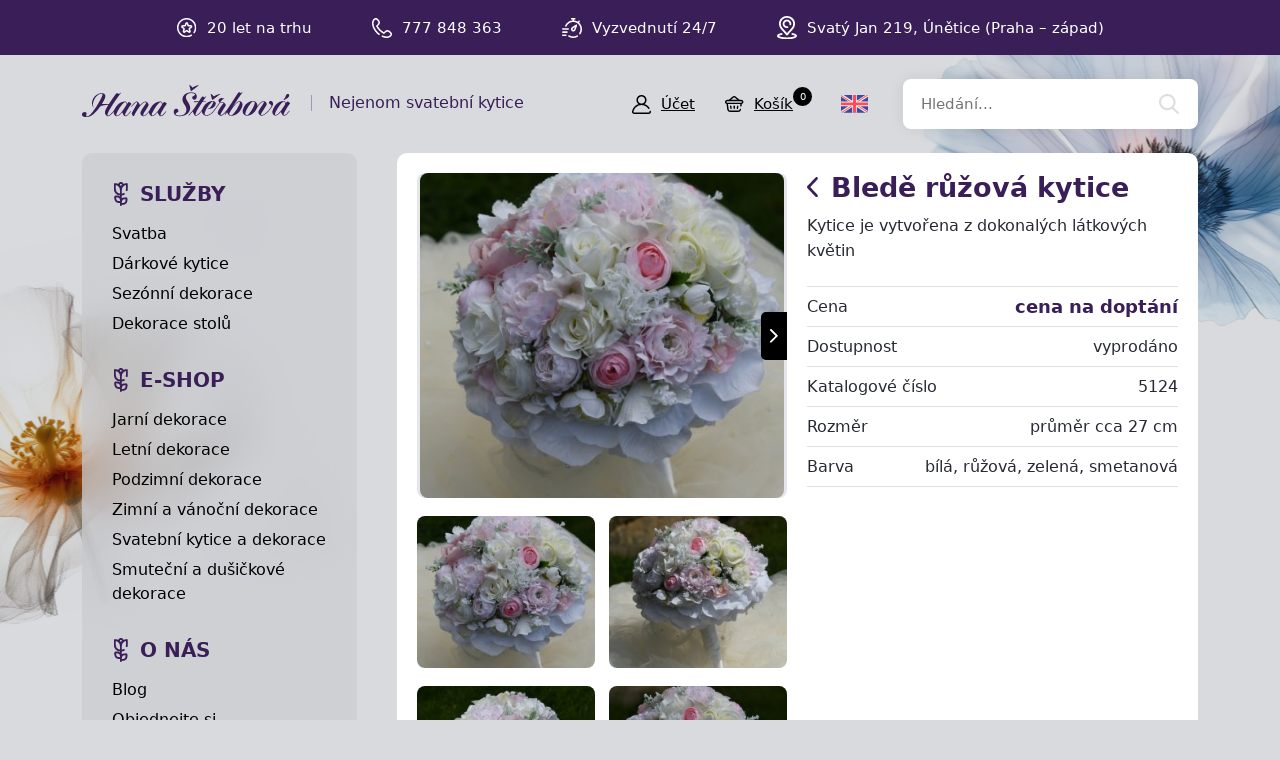

--- FILE ---
content_type: text/html; charset=UTF-8
request_url: https://hana-kytice.cz/produkt/blede-ruzova-kytice
body_size: 3937
content:
<!doctype html>
<html lang="cs">
<head>
<meta charset="utf-8">
<meta name="viewport" content="width=device-width, initial-scale=1, shrink-to-fit=no">
<meta name='copyright' content='(C) 2025 www.hana-kytice.cz' />
<meta name='description' content='Bledě růžová kytice - Zimní a vánoční dekorace - Podzimní a zimní dekorace - Podzimní a zimní dekorace - HANA-KYTICE.cz' />
<meta name='author' content='Autor webové prezentace: https://MyWebdesign.cz/' />
<title>Bledě růžová kytice - Zimní a vánoční dekorace - Podzimní a zimní dekorace - Podzimní a zimní dekorace - HANA-KYTICE.cz</title>
<style> svg { max-width: 0px; height: auto; } .preload * {transition: none !important;} </style>
<link rel="stylesheet" href="https://use.typekit.net/fny0sqx.css">
<link rel='stylesheet' type='text/css' href='/styles/20240107-210806/css.css'>
<link rel='shortcut icon' href='/favicon.ico' type='image/x-icon'>

<meta property="og:title" content="Podzimní a zimní dekorace">
<meta property="og:description" content="V sekci podzim – zima určitě najdete podzimní dekorace vnitřní i venkovní a velkou škálu vánočních aranžmá, věnců a dárků, kterými můžete obdarovat své blízké.">
<meta property="og:image" content="https://hana-kytice.cz/media/fb.jpg">
<meta property="og:site_name" content="HANA-KYTICE.cz">
<meta property="og:url" content="https://hana-kytice.cz/">

<link rel='bookmark' title='hana-kytice.cz' href='https://www.hana-kytice.cz/'>
<script>(function(a){_q=function(){return a;};$=function(f){typeof f==="function" && a.push(arguments);return $;};jQuery=$.ready=$;}([]));</script>
<meta http-equiv='Pragma' content='no-cache'>
<meta http-equiv='Cache-Control' content='no-cache'>
<meta http-equiv='Expires' content='-1'>
<meta name='robots' content='all, follow'>
</head><body class="preload">
<div class="web-wrap">

<div class="top-panel">
<div class="container">
<ul class="no-style">
	<li><span><img class="lazyload" data-src="/styles/img/star.svg"/></span> 
 <strong>20 let na trhu</strong></li>
	<li><span><img class="lazyload" data-src="/styles/img/phone.svg"/></span> <strong>777 848 363</strong></li>
	<li><span><img class="lazyload" data-src="/styles/img/time.svg"/></span <strong>Vyzvednutí 24/7</strong></li>
	<li><span><img class="lazyload" data-src="/styles/img/pin.svg"/></span> <strong>Svatý Jan 219, Únětice (Praha – západ)</strong></li>
</ul>
</div>
</div>

<div class="header">


<div class="container">
	<a href="/" class="header__logo"><img src="/styles/img/logo.svg"> <span>Nejenom svatební kytice</span></a>
	<div class="header__links">
                <a href="/eshop_prihlaseni.php"><span><img class="lazyload" data-src="/styles/img/user.svg"/></span><strong>Účet</strong></a>
		<a href="/eshop_nakupnikosik.php"><span><img class="lazyload" data-src="/styles/img/basket.svg"/></span><strong>Košík<small>0</small></strong></a>
		<a href="" class="js-nav-toggle">
		 <span><img class="lazyload" data-src="/styles/img/menu.svg"/> <img class="lazyload" data-src="/styles/img//times.svg"/></span>
		 <strong>Menu</strong>
		</a>
		</div>
		<div class="header__lang">
			<a href="/en/"><span><img class="lazyload" data-src="/styles/img/uk.svg"/></span></a>
		</div>
		<form action="/" method="get" class="header__search">
			<input id='squery' name='query' type="search" placeholder="Hledání..."/>
			<input type='hidden' name='blogid' value='8' />
      			<input type='hidden' name='allsections' value='1' />
		</form>
	</div>
</div>

<div class="nav-content">
<div class="container">

<div class="nav-content__nav"><div class="nav">

<div class="nav__section">
  <strong><a href="/group/ukazky-dekoraci">Služby</a></strong>
  <ul class="no-style">
   <li><a href="/category/svatebni-kytice">Svatba</a></li>
   <li><a href="/category/ruzne-kytice">Dárkové kytice</a></li>
   <li><a href="/category/ostatni-dekorace">Sezónní dekorace</a></li>
   <li><a href="/category/dekorace-stolu">Dekorace stolů</a></li>
  </ul>
</div>

<div class="nav__section">
  <strong>E-SHOP</strong>
  <ul class="no-style">
   <li><a href="/category/jarni-dekorace">Jarní dekorace</a></li>
   <li><a href="/category/letni-dekorace">Letní dekorace</a></li>
   <li><a href="/category/podzimni-dekorace">Podzimní dekorace</a></li>
   <li><a href="/category/zimni-vanocni-dekorace">Zimní a vánoční dekorace</a></li>
   <li><a href="/sekce/svatebni-dekorace">Svatební kytice a dekorace</a></li>
   <li><a href="/sekce/smutecni-dusickove-dekorace">Smuteční a dušičkové dekorace</a></li>
  </ul>
</div>

<div class="nav__section">
  <strong>O NÁS</strong>
  <ul class="no-style">
   <li><a href="/sekce/novinky">Blog</a></li>
   <li><a href="/extra/objednavka">Objednejte si</a></li>
   <li><a href="/extra/kontakt">Kontakt</a></li>
  </ul>
</div>

</div></div>

<div class="nav-content__content">


<div class="detail">
<div class="detail__header"><h1><a href="/sekce/podzimni-zimni-dekorace" class="a-back"><img class="lazyload" data-src="/styles/img/back.svg"/></a> <span>Bledě růžová kytice</span></h1><p>Kytice je vytvořena z dokonalých látkových květin</p></div><div class="detail__gallery"><div class="embla-gallery"><div class="embla"><div class="embla__container"><div class="embla__slide"><a href="/media/produkty/2056/ROB_1630.jpg" data-fancybox="gallery" class="gallery-item"><img class="lazyload" data-src="/media/produkty/2056/2_thumb_ROB_1630.jpg"></a></div><div class="embla__slide"><a href="/media/produkty/2056/ROB_1631.jpg" data-fancybox="gallery" class="gallery-item"><img class="lazyload" data-src="/media/produkty/2056/2_thumb_ROB_1631.jpg"></a></div><div class="embla__slide"><a href="/media/produkty/2056/ROB_1632.jpg" data-fancybox="gallery" class="gallery-item"><img class="lazyload" data-src="/media/produkty/2056/2_thumb_ROB_1632.jpg"></a></div><div class="embla__slide"><a href="/media/produkty/2056/ROB_1657.jpg" data-fancybox="gallery" class="gallery-item"><img class="lazyload" data-src="/media/produkty/2056/2_thumb_ROB_1657.jpg"></a></div></div><div class="embla__buttons"><button class="embla__button embla__button--prev" type="button" disabled></button><button class="embla__button embla__button--next" type="button" disabled></button></div></div></div></div><div class="detail__info"><div class="detail-rows"><div class="detail-rows__row"><strong>Cena</strong><div><strong>cena na doptání</strong></div></div><div class="detail-rows__row"><strong>Dostupnost</strong><div><span class="stock">vyprodáno</span></div></div><div class="detail-rows__row"><strong>Katalogové číslo</strong><div>5124</div></div><div class="detail-rows__row"><strong>Rozměr</strong><div>průměr cca 27 cm</div></div><div class="detail-rows__row"><strong>Barva</strong><div>bílá, růžová, zelená, smetanová</div></div></div></div><div class="detail__gallery-small"><div class="gallery-small"><div class="gallery-small__item"><a href="/media/produkty/2056/ROB_1630.jpg" data-fancybox="gallery"><img class="lazyload" data-src="/media/produkty/2056/1_thumb_ROB_1630.jpg"></a></div><div class="gallery-small__item"><a href="/media/produkty/2056/ROB_1631.jpg" data-fancybox="gallery"><img class="lazyload" data-src="/media/produkty/2056/1_thumb_ROB_1631.jpg"></a></div><div class="gallery-small__item"><a href="/media/produkty/2056/ROB_1632.jpg" data-fancybox="gallery"><img class="lazyload" data-src="/media/produkty/2056/1_thumb_ROB_1632.jpg"></a></div><div class="gallery-small__item"><a href="/media/produkty/2056/ROB_1657.jpg" data-fancybox="gallery"><img class="lazyload" data-src="/media/produkty/2056/1_thumb_ROB_1657.jpg"></a></div></div></div><div class='itembody'></div>
</div>


</div> <!-- .nav-content__content -->

		</div>
	</div>
	<div class="footer">
	<div class="container">
		<div class="footer__section">
			<h5>INFORMACE</h5>
			<ul class="no-style">
				<li><a href="/item/obchodni-podminky">Obchodní podmínky</a></li>
				<li><a href="/item/zasady-ochrany-osobnich-udaju">Zásady ochrany osobních údajů</a></li>
				<li><a href="/item/reklamacni-rad">Reklamační řád</a></li>
				<li><a href="/item/vymena-ci-vraceni-zbozi">Výměna či vrácení zboží</a></li>

				<li><a href="/item/postovne-a-dodani">Poštovné a odeslání</a></li>
				<li><a href="/extra/kontakt">Kontakt</a></li>
			</ul>
		</div>
		<div class="footer__section">
			<h5>KONTAKTY</h5>
			<p>     ATELIÉR a STUDIO - Mgr. Hana Štěrbová<br/>
				Robert Štěrba a spol., s.r.o.<br/>
				Svatý Jan 219, 252 62 Únětice, Praha – západ<br/>
				Telefon: +420 777 848 363<br/>
				E-mail: <a href="mailto:info@hana-kytice.cz">info@hana-kytice.cz</a>
			</p>
		</div>
		<div class="footer__section">
			<h5>SOCIÁLNÍ SÍTĚ</h5>
			<div class="footer__section__social">
				<a href="https://www.facebook.com/hana.kytice" target="_blank"><img class="lazyload" data-src="/styles/img/facebook.svg" /></a>
				<a href="https://www.instagram.com/sterbova.hana_kytice/" target="_blank"><img class="lazyload" data-src="/styles/img/instagram.svg" /></a>
			</div>
		</div>
	</div>
</div>
<div class="footer-copy">
	<div class="container">
		<div>
			<p>Copyright © Hana Štěrbová 2008–2025.<br/> Webdesign od <a href="https://mywebdesign.cz/" target="_blank">MyWebdesign.cz</a></p>
		</div>
		<div>
			<p><a href="#top">Na začátek stránky</a></p>
		</div>
	</div>
</div>

</div>

<script async src="/styles/20240107-210806/js.js"></script>

		<script>
			window.dataLayer = window.dataLayer || [];
			function gtag(){ window.dataLayer.push(arguments); }
			gtag('consent', 'default',{'necessary':'granted','ad_storage':'denied','analytics_storage':'denied'});
					</script>
		<!-- Google Tag Manager and Consent Cookie -->
<script>
window.dataLayer.push({ ecommerce: null });
window.dataLayer.push(
{"ecommerce":{"items":[{"item_id":"2056","item_name":"Bled\u011b r\u016f\u017eov\u00e1 kytice","currency":"K\u010d","index":0,"item_category":"Podzimn\u00ed a zimn\u00ed dekorace","item_category2":"Podzimn\u00ed a zimn\u00ed dekorace","item_category3":"Zimn\u00ed a v\u00e1no\u010dn\u00ed dekorace","price":809.91999999999996,"quantity":1}]},"event":"view_item","ecomm_pagetype":"view_item","hasaccount":"n","customer_id":"ANON0","consent":{"ad_storage":"denied","analytics_storage":"denied","ad_user_data":"denied","ad_personalization":"denied"}});
</script>
		<!-- End Google Tag Manager -->
		 <script async src="/cookie/dist/consent.js"></script> 		<script>(function(w,d,s,l,i){w[l]=w[l]||[];w[l].push({'gtm.start': new Date().getTime(),event:'gtm.js'});var f=d.getElementsByTagName(s)[0], j=d.createElement(s),dl=l!='dataLayer'?'&l='+l:'';j.async=true;j.src='//www.googletagmanager.com/gtm.js?id='+i+dl;f.parentNode.insertBefore(j,f);})(window,document,'script','dataLayer','GTM-WQB3ZGQG');</script>
		

</body></html>

--- FILE ---
content_type: image/svg+xml
request_url: https://hana-kytice.cz/styles/img/instagram.svg
body_size: 2125
content:
<?xml version="1.0" encoding="UTF-8" standalone="no"?>
<!DOCTYPE svg PUBLIC "-//W3C//DTD SVG 1.1//EN" "http://www.w3.org/Graphics/SVG/1.1/DTD/svg11.dtd">
<svg width="100%" height="100%" viewBox="0 0 38 38" version="1.1" xmlns="http://www.w3.org/2000/svg" xmlns:xlink="http://www.w3.org/1999/xlink" xml:space="preserve" xmlns:serif="http://www.serif.com/" style="fill-rule:evenodd;clip-rule:evenodd;stroke-linejoin:round;stroke-miterlimit:2;">
    <g transform="matrix(1,0,0,1,-0.106445,0.0592041)">
        <g id="fi_2111463">
            <clipPath id="_clip1">
                <rect x="0.214" y="0" width="37" height="37"/>
            </clipPath>
            <g clip-path="url(#_clip1)">
                <path id="Vector" d="M2.527,2.518C-0.381,5.538 0.214,8.746 0.214,18.492C0.214,26.586 -1.198,34.7 6.193,36.61C8.501,37.204 28.95,37.204 31.254,36.607C34.332,35.813 36.835,33.317 37.177,28.965C37.225,28.357 37.225,8.638 37.176,8.018C36.812,3.382 33.958,0.711 30.198,0.17C29.337,0.045 29.164,0.008 24.742,-0C9.059,0.008 5.621,-0.691 2.527,2.518Z" style="fill:url(#_Linear2);fill-rule:nonzero;"/>
                <path id="Vector_2" d="M18.711,4.839C13.114,4.839 7.798,4.341 5.767,9.552C4.929,11.704 5.051,14.499 5.051,18.502C5.051,22.013 4.938,25.314 5.767,27.449C7.793,32.663 13.152,32.164 18.708,32.164C24.069,32.164 29.596,32.722 31.651,27.449C32.491,25.276 32.367,22.522 32.367,18.502C32.367,13.164 32.662,9.719 30.073,7.132C27.453,4.511 23.908,4.839 18.705,4.839L18.711,4.839ZM17.487,7.301C29.164,7.283 30.65,5.985 29.83,24.018C29.538,30.395 24.682,29.696 18.713,29.696C7.829,29.696 7.516,29.384 7.516,18.495C7.516,7.48 8.379,7.307 17.487,7.298L17.487,7.301ZM26.003,9.569C25.098,9.569 24.365,10.303 24.365,11.208C24.365,12.113 25.098,12.847 26.003,12.847C26.908,12.847 27.642,12.113 27.642,11.208C27.642,10.303 26.908,9.569 26.003,9.569ZM18.711,11.485C14.837,11.485 11.697,14.627 11.697,18.502C11.697,22.376 14.837,25.516 18.711,25.516C22.586,25.516 25.724,22.376 25.724,18.502C25.724,14.627 22.586,11.485 18.711,11.485ZM18.711,13.947C24.732,13.947 24.739,23.056 18.711,23.056C12.693,23.056 12.683,13.947 18.711,13.947Z" style="fill:white;fill-rule:nonzero;"/>
            </g>
        </g>
    </g>
    <defs>
        <linearGradient id="_Linear2" x1="0" y1="0" x2="1" y2="0" gradientUnits="userSpaceOnUse" gradientTransform="matrix(34.3876,-29.762,29.762,34.3876,2.59785,34.6367)"><stop offset="0" style="stop-color:rgb(255,221,85);stop-opacity:1"/><stop offset="0.5" style="stop-color:rgb(255,84,62);stop-opacity:1"/><stop offset="1" style="stop-color:rgb(200,55,171);stop-opacity:1"/></linearGradient>
    </defs>
</svg>


--- FILE ---
content_type: image/svg+xml
request_url: https://hana-kytice.cz/styles/img/next.svg
body_size: 515
content:
<?xml version="1.0" encoding="UTF-8" standalone="no"?>
<!DOCTYPE svg PUBLIC "-//W3C//DTD SVG 1.1//EN" "http://www.w3.org/Graphics/SVG/1.1/DTD/svg11.dtd">
<svg width="100%" height="100%" viewBox="0 0 8 14" version="1.1" xmlns="http://www.w3.org/2000/svg" xmlns:xlink="http://www.w3.org/1999/xlink" xml:space="preserve" xmlns:serif="http://www.serif.com/" style="fill-rule:evenodd;clip-rule:evenodd;stroke-linejoin:round;stroke-miterlimit:2;">
    <g transform="matrix(1,0,0,1,-3.43457,-0.550019)">
        <g id="arrow-down-sign-to-navigate-1" serif:id="arrow-down-sign-to-navigate 1">
            <g id="Group">
                <path id="Vector" d="M11.216,7.375C11.216,7.62 11.122,7.864 10.936,8.051L5.066,13.92C4.693,14.293 4.088,14.293 3.714,13.92C3.341,13.547 3.341,12.942 3.714,12.568L8.908,7.375L3.715,2.182C3.341,1.809 3.341,1.203 3.715,0.83C4.088,0.457 4.693,0.457 5.067,0.83L10.936,6.699C11.122,6.886 11.216,7.13 11.216,7.375Z" style="fill:white;fill-rule:nonzero;"/>
            </g>
        </g>
    </g>
</svg>


--- FILE ---
content_type: image/svg+xml
request_url: https://hana-kytice.cz/styles/img/flower.svg
body_size: 2070
content:
<?xml version="1.0" encoding="UTF-8" standalone="no"?>
<!DOCTYPE svg PUBLIC "-//W3C//DTD SVG 1.1//EN" "http://www.w3.org/Graphics/SVG/1.1/DTD/svg11.dtd">
<svg width="100%" height="100%" viewBox="0 0 14 24" version="1.1" xmlns="http://www.w3.org/2000/svg" xmlns:xlink="http://www.w3.org/1999/xlink" xml:space="preserve" xmlns:serif="http://www.serif.com/" style="fill-rule:evenodd;clip-rule:evenodd;stroke-linejoin:round;stroke-miterlimit:2;">
    <g transform="matrix(1,0,0,1,-5.11523,0)">
        <g id="fi_10127456">
            <g id="Group">
                <path id="Vector" d="M17.947,1.12C16.766,1.12 15.652,1.42 14.68,1.947C14.312,0.818 13.25,0 12,0C10.75,0 9.688,0.818 9.32,1.947C8.348,1.42 7.235,1.12 6.053,1.12C5.535,1.12 5.115,1.54 5.115,2.058L5.115,7.209C5.115,10.554 7.756,13.294 11.063,13.453L11.063,14.351C9.182,13.086 6.416,13.582 6.287,13.606C5.906,13.677 5.609,13.975 5.538,14.355C5.511,14.498 4.908,17.857 6.738,19.687C7.828,20.777 9.459,21.004 10.631,21.004C10.783,21.004 10.928,21 11.063,20.994L11.063,23.063C11.063,23.58 11.482,24 12,24C12.518,24 12.938,23.58 12.938,23.063L12.938,22.869C13.072,22.875 13.217,22.879 13.369,22.879C14.541,22.879 16.172,22.651 17.262,21.562C19.092,19.732 18.489,16.373 18.463,16.23C18.391,15.85 18.094,15.552 17.713,15.481C17.584,15.457 14.818,14.961 12.938,16.226L12.938,13.453C13.801,13.412 14.63,13.198 15.406,12.813C15.87,12.584 16.059,12.021 15.83,11.557C15.6,11.093 15.037,10.903 14.573,11.133C14.06,11.387 13.513,11.536 12.943,11.575L12.943,8C12.943,5.561 14.697,3.524 17.01,3.084L17.01,7.209C17.01,7.486 16.984,7.763 16.933,8.033C16.836,8.542 17.17,9.032 17.678,9.129C18.187,9.226 18.678,8.892 18.775,8.383C18.848,7.999 18.885,7.604 18.885,7.209L18.885,2.058C18.885,1.54 18.465,1.12 17.947,1.12ZM12,1.875C12.52,1.875 12.942,2.298 12.942,2.817C12.942,3.337 12.52,3.76 12,3.76C11.48,3.76 11.058,3.337 11.058,2.817C11.058,2.298 11.48,1.875 12,1.875ZM11.057,11.575C8.788,11.415 6.99,9.518 6.99,7.209L6.99,3.084C9.303,3.524 11.057,5.561 11.057,8L11.057,11.575ZM11.052,19.12C10.141,19.174 8.783,19.08 8.064,18.361C7.345,17.642 7.252,16.284 7.305,15.374C8.216,15.321 9.574,15.414 10.293,16.133C10.87,16.71 11.044,17.699 11.063,18.537L11.063,18.856C11.061,18.947 11.057,19.036 11.052,19.12ZM13.707,18.008C14.426,17.289 15.785,17.196 16.695,17.249C16.748,18.159 16.655,19.518 15.936,20.236C15.217,20.955 13.858,21.049 12.948,20.996C12.943,20.909 12.94,20.819 12.938,20.726L12.938,20.416C12.956,19.577 13.129,18.586 13.707,18.008Z" style="fill:rgb(57,30,88);fill-rule:nonzero;"/>
            </g>
        </g>
    </g>
</svg>


--- FILE ---
content_type: image/svg+xml
request_url: https://hana-kytice.cz/styles/img/time.svg
body_size: 2334
content:
<?xml version="1.0" encoding="UTF-8" standalone="no"?>
<!DOCTYPE svg PUBLIC "-//W3C//DTD SVG 1.1//EN" "http://www.w3.org/Graphics/SVG/1.1/DTD/svg11.dtd">
<svg width="100%" height="100%" viewBox="0 0 20 20" version="1.1" xmlns="http://www.w3.org/2000/svg" xmlns:xlink="http://www.w3.org/1999/xlink" xml:space="preserve" xmlns:serif="http://www.serif.com/" style="fill-rule:evenodd;clip-rule:evenodd;stroke-linejoin:round;stroke-miterlimit:2;">
    <g id="fi_1069149">
        <path id="Vector" d="M5.82,14.102C5.82,14.533 5.471,14.883 5.039,14.883L0.781,14.883C0.35,14.883 0,14.533 0,14.102C0,13.67 0.35,13.32 0.781,13.32L5.039,13.32C5.471,13.32 5.82,13.67 5.82,14.102ZM0.781,11.758L6.211,11.758C6.642,11.758 6.992,11.408 6.992,10.977C6.992,10.545 6.642,10.195 6.211,10.195L0.781,10.195C0.35,10.195 0,10.545 0,10.977C0,11.408 0.35,11.758 0.781,11.758ZM3.867,16.445L0.781,16.445C0.35,16.445 0,16.795 0,17.227C0,17.658 0.35,18.008 0.781,18.008L3.867,18.008C4.299,18.008 4.648,17.658 4.648,17.227C4.648,16.795 4.299,16.445 3.867,16.445ZM17.42,4.963C17.312,4.855 17.202,4.75 17.089,4.649L17.723,3.842C17.99,3.503 17.932,3.012 17.593,2.745C17.253,2.478 16.762,2.537 16.495,2.876L15.842,3.707C14.682,2.984 13.371,2.543 11.992,2.419L11.992,1.563L12.813,1.563C13.244,1.563 13.594,1.213 13.594,0.781C13.594,0.35 13.244,0 12.813,0L9.688,0C9.256,0 8.906,0.35 8.906,0.781C8.906,1.213 9.256,1.563 9.688,1.563L10.43,1.563L10.43,2.416C7.222,2.693 4.398,4.704 3.103,7.698C2.932,8.094 3.114,8.554 3.51,8.725C3.906,8.896 4.366,8.714 4.537,8.318C5.686,5.662 8.298,3.945 11.191,3.945C15.187,3.945 18.438,7.196 18.438,11.191C18.438,12.618 18.017,14.001 17.222,15.191C16.982,15.55 17.078,16.035 17.437,16.274C17.57,16.364 17.721,16.406 17.87,16.406C18.123,16.406 18.37,16.285 18.521,16.059C19.488,14.612 20,12.928 20,11.191C20,8.839 19.084,6.627 17.42,4.963ZM14.927,17.418C13.81,18.094 12.553,18.438 11.191,18.438C9.79,18.438 8.46,18.073 7.345,17.383C6.978,17.156 6.496,17.269 6.269,17.636C6.042,18.003 6.156,18.484 6.522,18.711C7.885,19.554 9.499,20 11.191,20C12.82,20 14.391,19.569 15.737,18.754C16.106,18.531 16.224,18.05 16,17.681C15.777,17.312 15.296,17.194 14.927,17.418ZM9.714,12.915C8.761,12.053 8.685,10.576 9.545,9.621C10.15,8.948 13.059,7.194 13.937,6.672C14.215,6.507 14.567,6.53 14.821,6.731C15.075,6.933 15.179,7.27 15.081,7.579C15.067,7.623 14.738,8.666 14.331,9.806C13.57,11.944 13.234,12.491 13.006,12.745C12.589,13.208 12.017,13.48 11.395,13.513C11.354,13.515 11.313,13.516 11.272,13.516C10.695,13.516 10.146,13.305 9.714,12.915ZM10.762,11.755C10.914,11.893 11.11,11.963 11.315,11.952C11.518,11.942 11.706,11.853 11.843,11.702C11.876,11.661 12.148,11.284 12.873,9.243C12.886,9.207 12.899,9.17 12.912,9.134C11.825,9.822 10.903,10.446 10.706,10.666C10.422,10.982 10.447,11.471 10.762,11.755Z" style="fill:white;fill-rule:nonzero;"/>
    </g>
</svg>


--- FILE ---
content_type: image/svg+xml
request_url: https://hana-kytice.cz/styles/img/basket.svg
body_size: 1976
content:
<?xml version="1.0" encoding="UTF-8" standalone="no"?>
<!DOCTYPE svg PUBLIC "-//W3C//DTD SVG 1.1//EN" "http://www.w3.org/Graphics/SVG/1.1/DTD/svg11.dtd">
<svg width="100%" height="100%" viewBox="0 0 19 16" version="1.1" xmlns="http://www.w3.org/2000/svg" xmlns:xlink="http://www.w3.org/1999/xlink" xml:space="preserve" xmlns:serif="http://www.serif.com/" style="fill-rule:evenodd;clip-rule:evenodd;stroke-linejoin:round;stroke-miterlimit:2;">
    <g transform="matrix(1,0,0,1,0,-1.02878)">
        <g id="Group">
            <path id="Vector" d="M11.987,11.191L11.681,13.27C11.625,13.655 11.897,14.011 12.291,14.066C12.326,14.071 12.36,14.074 12.394,14.074C12.746,14.074 13.054,13.821 13.105,13.47L13.411,11.391C13.468,11.006 13.195,10.65 12.801,10.595C12.408,10.539 12.043,10.806 11.987,11.191Z" style="fill-rule:nonzero;"/>
            <path id="Vector_2" d="M5.629,10.527C5.235,10.575 4.955,10.926 5.004,11.311L5.271,13.396C5.316,13.752 5.626,14.012 5.984,14.012C6.013,14.012 6.043,14.011 6.074,14.007C6.468,13.959 6.748,13.607 6.698,13.222L6.432,11.137C6.383,10.752 6.023,10.478 5.629,10.527Z" style="fill-rule:nonzero;"/>
            <path id="Vector_3" d="M18.417,6.978C18.417,5.816 17.45,4.871 16.261,4.871L14.67,4.871L10.617,1.557C9.746,0.845 8.49,0.854 7.63,1.576L3.708,4.871L2.156,4.871C0.967,4.871 0,5.816 0,6.978C0,7.927 0.645,8.731 1.528,8.995L2.229,14.511C2.407,15.913 3.633,16.971 5.079,16.971L13.224,16.971C13.913,16.971 14.581,16.728 15.102,16.288C15.624,15.847 15.966,15.237 16.066,14.57C16.123,14.186 15.851,13.829 15.458,13.773C15.064,13.716 14.699,13.983 14.642,14.367C14.54,15.05 13.93,15.565 13.224,15.565L5.079,15.565C4.357,15.565 3.746,15.037 3.657,14.337L2.99,9.086L15.411,9.086L15.153,10.827C15.096,11.211 15.369,11.568 15.762,11.624C16.156,11.679 16.52,11.413 16.577,11.028L16.878,8.998C17.767,8.738 18.417,7.931 18.417,6.978ZM8.568,2.643C8.892,2.37 9.365,2.367 9.693,2.636L12.427,4.871L5.915,4.871L8.568,2.643ZM16.261,7.68L2.156,7.68C1.761,7.68 1.439,7.365 1.439,6.978C1.439,6.592 1.761,6.277 2.156,6.277L14.402,6.277C14.404,6.277 16.261,6.277 16.261,6.277C16.656,6.277 16.978,6.592 16.978,6.978C16.978,7.365 16.656,7.68 16.261,7.68Z" style="fill-rule:nonzero;"/>
            <path id="Vector_4" d="M8.489,11.224L8.489,13.309C8.489,13.698 8.811,14.012 9.208,14.012C9.606,14.012 9.928,13.698 9.928,13.309L9.928,11.224C9.928,10.836 9.606,10.521 9.208,10.521C8.811,10.521 8.489,10.836 8.489,11.224Z" style="fill-rule:nonzero;"/>
        </g>
    </g>
</svg>


--- FILE ---
content_type: image/svg+xml
request_url: https://hana-kytice.cz/styles/img/pin.svg
body_size: 2329
content:
<?xml version="1.0" encoding="UTF-8" standalone="no"?>
<!DOCTYPE svg PUBLIC "-//W3C//DTD SVG 1.1//EN" "http://www.w3.org/Graphics/SVG/1.1/DTD/svg11.dtd">
<svg width="100%" height="100%" viewBox="0 0 16 19" version="1.1" xmlns="http://www.w3.org/2000/svg" xmlns:xlink="http://www.w3.org/1999/xlink" xml:space="preserve" xmlns:serif="http://www.serif.com/" style="fill-rule:evenodd;clip-rule:evenodd;stroke-linejoin:round;stroke-miterlimit:2;">
    <g transform="matrix(1,0,0,1,-1.52148,0)">
        <g id="fi_748059">
            <g id="Group">
                <g id="Group_2">
                    <g id="Group_3">
                        <path id="Vector" d="M9.97,9.877C10.377,9.822 10.661,9.448 10.607,9.042C10.552,8.636 10.178,8.351 9.772,8.406C9.682,8.418 9.591,8.424 9.5,8.424C8.395,8.424 7.496,7.525 7.496,6.42C7.496,5.315 8.395,4.416 9.5,4.416C10.605,4.416 11.504,5.315 11.504,6.42C11.504,6.529 11.495,6.639 11.478,6.746C11.412,7.15 11.686,7.532 12.091,7.598C12.496,7.664 12.877,7.389 12.943,6.985C12.973,6.799 12.988,6.609 12.988,6.42C12.988,4.496 11.424,2.932 9.5,2.932C7.577,2.932 6.012,4.496 6.012,6.42C6.012,8.343 7.577,9.908 9.5,9.908C9.657,9.908 9.815,9.898 9.97,9.877Z" style="fill:white;fill-rule:nonzero;"/>
                        <path id="Vector_2" d="M16.282,14.718C15.711,14.418 14.928,14.166 13.953,13.968C13.551,13.887 13.159,14.146 13.077,14.548C12.996,14.949 13.255,15.341 13.657,15.423C15.161,15.728 15.778,16.095 15.955,16.273C15.824,16.404 15.386,16.734 14.099,17.044C12.835,17.348 11.201,17.516 9.5,17.516C7.799,17.516 6.165,17.348 4.901,17.044C3.614,16.734 3.176,16.404 3.045,16.273C3.223,16.095 3.839,15.728 5.343,15.423C5.745,15.341 6.004,14.949 5.923,14.548C5.841,14.146 5.449,13.887 5.048,13.968C4.073,14.166 3.289,14.418 2.718,14.718C1.924,15.134 1.521,15.658 1.521,16.274C1.521,17.195 2.418,17.908 4.187,18.393C5.616,18.784 7.503,19 9.5,19C11.497,19 13.384,18.784 14.813,18.393C16.582,17.908 17.479,17.195 17.479,16.274C17.479,15.658 17.076,15.134 16.282,14.718Z" style="fill:white;fill-rule:nonzero;"/>
                        <path id="Vector_3" d="M8.873,15.686C9.009,15.901 9.245,16.031 9.5,16.031C9.755,16.031 9.991,15.901 10.127,15.686C10.808,14.609 11.694,13.665 12.55,12.752C14.224,10.967 15.954,9.122 15.957,6.382C15.955,4.664 15.28,3.056 14.056,1.853C12.84,0.658 11.222,0 9.5,0C7.779,0 6.167,0.659 4.96,1.856C3.75,3.056 3.082,4.663 3.08,6.384C3.083,9.127 4.805,10.975 6.47,12.762C7.318,13.672 8.195,14.613 8.873,15.686ZM9.5,1.484C12.239,1.484 14.47,3.682 14.473,6.382C14.471,8.534 13.079,10.018 11.468,11.736C10.801,12.447 10.117,13.176 9.5,13.99C8.89,13.182 8.215,12.457 7.556,11.751C5.952,10.029 4.567,8.542 4.564,6.384C4.568,3.636 6.736,1.484 9.5,1.484Z" style="fill:white;fill-rule:nonzero;"/>
                    </g>
                </g>
            </g>
        </g>
    </g>
</svg>


--- FILE ---
content_type: image/svg+xml
request_url: https://hana-kytice.cz/styles/img/prev.svg
body_size: 717
content:
<?xml version="1.0" encoding="UTF-8" standalone="no"?>
<!DOCTYPE svg PUBLIC "-//W3C//DTD SVG 1.1//EN" "http://www.w3.org/Graphics/SVG/1.1/DTD/svg11.dtd">
<svg width="100%" height="100%" viewBox="0 0 8 14" version="1.1" xmlns="http://www.w3.org/2000/svg" xmlns:xlink="http://www.w3.org/1999/xlink" xml:space="preserve" xmlns:serif="http://www.serif.com/" style="fill-rule:evenodd;clip-rule:evenodd;stroke-linejoin:round;stroke-miterlimit:2;">
    <g transform="matrix(1,0,0,1,-3.78454,-0.90004)">
        <g id="arrow-down-sign-to-navigate-1" serif:id="arrow-down-sign-to-navigate 1">
            <clipPath id="_clip1">
                <rect x="0.85" y="0.9" width="13.65" height="13.65"/>
            </clipPath>
            <g clip-path="url(#_clip1)">
                <g id="Group">
                    <path id="Vector" d="M3.785,7.725C3.785,7.48 3.878,7.236 4.064,7.049L9.934,1.18C10.307,0.807 10.912,0.807 11.286,1.18C11.659,1.553 11.659,2.158 11.286,2.532L6.092,7.725L11.285,12.918C11.659,13.291 11.659,13.897 11.285,14.27C10.912,14.643 10.307,14.643 9.933,14.27L4.064,8.401C3.878,8.214 3.785,7.97 3.785,7.725Z" style="fill:white;fill-rule:nonzero;"/>
                </g>
            </g>
        </g>
    </g>
</svg>


--- FILE ---
content_type: image/svg+xml
request_url: https://hana-kytice.cz/styles/img/search.svg
body_size: 579
content:
<?xml version="1.0" encoding="UTF-8" standalone="no"?>
<!DOCTYPE svg PUBLIC "-//W3C//DTD SVG 1.1//EN" "http://www.w3.org/Graphics/SVG/1.1/DTD/svg11.dtd">
<svg width="100%" height="100%" viewBox="0 0 20 20" version="1.1" xmlns="http://www.w3.org/2000/svg" xmlns:xlink="http://www.w3.org/1999/xlink" xml:space="preserve" xmlns:serif="http://www.serif.com/" style="fill-rule:evenodd;clip-rule:evenodd;stroke-linejoin:round;stroke-miterlimit:2;">
    <g transform="matrix(1,0,0,1,-0.834106,0)">
        <path id="Vector" d="M20.322,18.217L15.443,13.266C16.698,11.811 17.385,9.981 17.385,8.075C17.385,3.623 13.673,0 9.11,0C4.547,0 0.834,3.623 0.834,8.075C0.834,12.528 4.547,16.15 9.11,16.15C10.823,16.15 12.455,15.646 13.851,14.689L18.766,19.677C18.971,19.885 19.248,20 19.544,20C19.824,20 20.09,19.896 20.292,19.706C20.721,19.303 20.734,18.636 20.322,18.217ZM9.11,2.107C12.482,2.107 15.226,4.784 15.226,8.075C15.226,11.366 12.482,14.044 9.11,14.044C5.737,14.044 2.993,11.366 2.993,8.075C2.993,4.784 5.737,2.107 9.11,2.107Z" style="fill:rgb(222,222,222);fill-rule:nonzero;"/>
    </g>
</svg>


--- FILE ---
content_type: image/svg+xml
request_url: https://hana-kytice.cz/styles/img/facebook.svg
body_size: 866
content:
<?xml version="1.0" encoding="UTF-8" standalone="no"?>
<!DOCTYPE svg PUBLIC "-//W3C//DTD SVG 1.1//EN" "http://www.w3.org/Graphics/SVG/1.1/DTD/svg11.dtd">
<svg width="100%" height="100%" viewBox="0 0 37 37" version="1.1" xmlns="http://www.w3.org/2000/svg" xmlns:xlink="http://www.w3.org/1999/xlink" xml:space="preserve" xmlns:serif="http://www.serif.com/" style="fill-rule:evenodd;clip-rule:evenodd;stroke-linejoin:round;stroke-miterlimit:2;">
    <g id="fi_733547">
        <g>
            <clipPath id="_clip1">
                <path d="M37,10C37,4.481 32.519,0 27,0L10,0C4.481,0 0,4.481 0,10L0,27C0,32.519 4.481,37 10,37L27,37C32.519,37 37,32.519 37,27L37,10Z"/>
            </clipPath>
            <g clip-path="url(#_clip1)">
                <path id="Vector" d="M32.375,0L4.625,0C2.074,0 0,2.074 0,4.625L0,32.375C0,34.926 2.074,37 4.625,37L32.375,37C34.926,37 37,34.926 37,32.375L37,4.625C37,2.074 34.926,0 32.375,0Z" style="fill:rgb(25,118,210);fill-rule:nonzero;"/>
                <path id="Vector_2" d="M31.219,18.5L25.438,18.5L25.438,13.875C25.438,12.599 26.474,12.719 27.75,12.719L30.063,12.719L30.063,6.938L25.438,6.938C21.606,6.938 18.5,10.043 18.5,13.875L18.5,18.5L13.875,18.5L13.875,24.281L18.5,24.281L18.5,37L25.438,37L25.438,24.281L28.906,24.281L31.219,18.5Z" style="fill:rgb(250,250,250);fill-rule:nonzero;"/>
            </g>
        </g>
    </g>
</svg>


--- FILE ---
content_type: image/svg+xml
request_url: https://hana-kytice.cz/styles/img/logo.svg
body_size: 22138
content:
<?xml version="1.0" encoding="UTF-8" standalone="no"?>
<!DOCTYPE svg PUBLIC "-//W3C//DTD SVG 1.1//EN" "http://www.w3.org/Graphics/SVG/1.1/DTD/svg11.dtd">
<svg width="100%" height="100%" viewBox="0 0 208 33" version="1.1" xmlns="http://www.w3.org/2000/svg" xmlns:xlink="http://www.w3.org/1999/xlink" xml:space="preserve" xmlns:serif="http://www.serif.com/" style="fill-rule:evenodd;clip-rule:evenodd;stroke-linejoin:round;stroke-miterlimit:2;">
    <g transform="matrix(1,0,0,1,-0.00402874,-0.909576)">
        <g id="Layer_1">
            <clipPath id="_clip1">
                <rect x="0" y="0.905" width="208" height="32.095"/>
            </clipPath>
            <g clip-path="url(#_clip1)">
                <path id="Vector" d="M137.533,18.261C137.352,18.124 137.176,18.014 137.028,17.877C136.457,17.339 136.353,16.264 136.819,15.457C137.428,14.409 138.405,13.932 139.574,13.987C140.337,14.025 141.088,14.272 141.84,14.448C141.983,14.48 142.104,14.601 142.23,14.684C142.23,14.722 142.23,14.766 142.224,14.804C142.049,14.843 141.873,14.87 141.697,14.919C141.385,15.002 141.012,15.018 140.77,15.199C139.859,15.891 139.217,16.824 138.564,17.822C138.734,17.866 138.855,17.916 138.981,17.932C139.662,18.003 140.348,18.042 141.028,18.135C142.202,18.3 143.558,19.666 143.667,20.846C143.7,21.197 143.607,21.614 143.426,21.921C142.833,22.936 142.164,23.908 141.549,24.906C140.71,26.267 139.865,27.622 139.075,29.011C138.817,29.466 138.712,30.015 138.575,30.531C138.482,30.882 138.614,31.063 138.97,31.019C139.343,30.975 139.739,30.876 140.068,30.695C141.143,30.108 141.983,29.225 142.817,28.347C144.633,26.426 146.054,24.215 147.476,22.004C150.175,17.822 152.891,13.652 155.613,9.487C155.811,9.18 156.047,8.894 156.283,8.62C156.76,8.06 157.183,7.984 157.825,8.351C158.137,8.532 158.423,8.774 158.713,8.988C158.785,9.043 158.851,9.103 158.922,9.163C159.553,8.741 159.855,7.879 160.771,7.852C157.44,12.522 154.214,17.257 151.075,22.047C151.108,22.069 151.141,22.097 151.168,22.119C151.366,21.872 151.553,21.614 151.767,21.384C152.721,20.352 153.643,19.293 154.653,18.322C155.328,17.674 156.14,17.186 157.1,17.016C157.594,16.928 158.049,16.977 158.494,17.213C160.003,18.014 160.656,19.342 160.436,21.12C159.987,24.714 157.018,29.554 152.348,31.14C151.278,31.502 150.186,31.705 149.05,31.667C147.679,31.623 146.658,30.992 145.945,29.839C145.72,29.472 145.528,29.077 145.319,28.698C145.253,28.583 145.176,28.479 145.072,28.325C144.918,28.49 144.781,28.605 144.677,28.747C144.244,29.378 143.821,30.015 143.388,30.646C143.316,30.745 143.239,30.855 143.141,30.92C143.08,30.959 142.949,30.959 142.888,30.92C142.839,30.887 142.822,30.756 142.844,30.69C142.921,30.465 143.003,30.24 143.113,30.026C143.574,29.121 144.046,28.226 144.485,27.299C144.09,27.765 143.695,28.237 143.294,28.698C142.488,29.625 141.599,30.454 140.556,31.123C138.317,32.566 136.249,30.794 135.837,29.208C135.7,28.671 135.826,28.16 135.991,27.661C136.457,26.251 137.236,25 138.032,23.76C138.992,22.256 140.04,20.813 141.242,19.49C141.324,19.397 141.39,19.293 141.527,19.106C141.138,18.942 140.803,18.733 140.441,18.667C139.76,18.541 139.058,18.492 138.367,18.442C138.257,18.431 138.092,18.541 138.021,18.645C137.061,20.05 136.117,21.466 135.151,22.865C134.619,23.633 134.048,24.38 133.478,25.126C132.534,26.371 131.678,27.683 130.509,28.753C129.154,29.993 127.694,31.036 125.872,31.497C123.337,32.133 121.439,31.107 120.22,28.939C119.897,28.363 119.809,27.721 119.891,26.964C119.584,27.343 119.331,27.639 119.09,27.946C118.223,29.033 117.268,30.031 116.132,30.833C115.666,31.162 115.128,31.436 114.585,31.601C113.63,31.886 112.845,31.601 112.33,30.756C111.891,30.042 111.572,29.252 111.216,28.49C111.051,28.133 110.914,27.76 110.733,27.315C109.394,28.835 108.121,30.284 106.837,31.732C106.535,31.425 106.524,31.195 106.766,30.915C107.633,29.916 108.505,28.912 109.378,27.913C110.81,26.273 112.044,24.489 113.246,22.684C114.223,21.219 115.194,19.754 116.165,18.289C116.264,18.141 116.352,17.981 116.505,17.729C116.204,17.778 115.995,17.8 115.798,17.85C114.848,18.086 113.888,18.184 112.911,18.157C112.686,18.152 112.456,18.124 112.236,18.069C111.896,17.981 111.841,17.806 112.05,17.526C112.236,17.273 112.461,17.136 112.802,17.142C114.058,17.158 115.315,17.142 116.571,17.153C116.802,17.153 116.933,17.076 117.071,16.884C117.877,15.71 118.7,14.541 119.529,13.378C119.688,13.153 119.875,12.955 120.056,12.746C120.385,12.362 120.797,12.286 121.23,12.5C121.587,12.675 121.927,12.889 122.251,13.125C122.717,13.471 122.591,13.449 122.958,13.048C123.118,12.873 123.277,12.686 123.425,12.5C123.666,12.198 123.99,12.061 124.446,12.072C123.277,13.74 122.113,15.402 120.89,17.147L123.293,17.147C123.43,17.147 123.568,17.147 123.705,17.164C123.935,17.197 123.957,17.328 123.836,17.504C123.683,17.724 123.474,17.789 123.211,17.784C122.41,17.773 121.609,17.762 120.813,17.784C120.659,17.784 120.451,17.888 120.369,18.009C118.903,20.231 117.433,22.448 116.006,24.692C114.92,26.404 114.036,28.221 113.531,30.196C113.372,30.816 113.691,31.134 114.333,31.019C114.936,30.909 115.435,30.586 115.907,30.223C117.082,29.318 118.064,28.215 119.035,27.107C119.683,26.371 120.138,25.543 120.517,24.626C121.784,21.554 123.798,19.134 126.882,17.724C128.144,17.147 129.494,16.9 130.871,16.868C131.908,16.846 133.478,17.921 133.735,18.909C133.845,19.331 133.763,19.858 133.609,20.281C132.967,22.08 131.837,23.452 129.999,24.16C128.786,24.626 127.54,24.83 126.24,24.692C126.152,24.681 126.037,24.681 125.982,24.626C125.889,24.539 125.828,24.418 125.752,24.308C125.861,24.253 125.982,24.133 126.075,24.155C127.266,24.391 128.051,23.754 128.698,22.903C129.658,21.636 130.525,20.308 131.08,18.805C131.156,18.591 131.244,18.371 131.266,18.146C131.288,17.949 131.305,17.663 131.189,17.559C130.97,17.361 130.641,17.306 130.366,17.504C130.004,17.762 129.642,18.031 129.318,18.327C127.617,19.88 126.262,21.713 125.071,23.677C124.199,25.12 123.403,26.591 122.937,28.215C122.788,28.725 122.717,29.263 122.613,29.79C122.547,30.119 122.684,30.366 122.937,30.569C123.343,30.898 123.815,31.047 124.33,31.069C125.505,31.118 126.591,30.789 127.601,30.218C128.94,29.466 130.097,28.495 131.058,27.293C133.291,24.511 135.338,21.592 137.313,18.629C137.379,18.525 137.439,18.415 137.505,18.3L137.533,18.261ZM149.325,31.162C149.692,31.189 150.071,30.953 150.406,30.651C150.916,30.18 151.443,29.713 151.893,29.186C154.016,26.684 155.745,23.924 157.133,20.956C157.539,20.083 157.901,19.205 157.967,18.228C158,17.762 157.83,17.542 157.364,17.603C156.963,17.658 156.541,17.751 156.2,17.954C155.635,18.289 155.086,18.678 154.609,19.134C152.326,21.301 150.433,23.787 148.82,26.487C148.282,27.387 147.854,28.347 147.371,29.274C147.13,29.741 147.284,30.136 147.58,30.503C147.997,31.025 148.584,31.134 149.325,31.167L149.325,31.162Z" style="fill:rgb(57,30,88);fill-rule:nonzero;"/>
                <path id="Vector_2" d="M37.099,10.047C37.747,9.569 38.027,8.637 38.954,8.549C38.981,8.576 39.009,8.598 39.036,8.626C38.96,8.746 38.894,8.873 38.811,8.988C37.286,11.073 35.7,13.109 34.246,15.243C31.865,18.744 29.456,22.234 27.403,25.949C26.608,27.392 25.872,28.857 25.483,30.47C25.291,31.261 25.724,31.694 26.493,31.414C27.008,31.228 27.519,30.942 27.936,30.586C30.01,28.813 31.81,26.81 33.066,24.358C34.081,22.377 35.437,20.676 37.242,19.353C38.861,18.168 40.672,17.52 42.674,17.411C43.887,17.345 44.732,17.998 44.979,19.194C45.018,19.381 45.039,19.573 45.083,19.831C45.188,19.672 45.253,19.54 45.347,19.436C45.698,19.013 46.044,18.596 46.406,18.184C46.625,17.938 46.916,17.894 47.223,17.992C48.09,18.272 48.76,18.826 49.32,19.523C49.38,19.595 49.347,19.814 49.276,19.902C47.361,22.305 45.824,24.95 44.348,27.634C43.821,28.588 43.311,29.56 43.048,30.641C42.861,31.403 43.102,31.628 43.92,31.502C44.211,31.458 44.518,31.31 44.754,31.129C45.303,30.701 45.852,30.267 46.324,29.763C47.048,28.989 47.701,28.149 48.398,27.343C48.491,27.233 48.727,27.09 48.776,27.129C48.968,27.271 48.99,27.48 48.831,27.694C47.805,29.055 46.735,30.383 45.385,31.442C44.88,31.842 44.315,32.127 43.64,32.15C42.79,32.177 42.104,31.848 41.67,31.134C41.248,30.438 40.908,29.686 40.529,28.956C40.43,28.769 40.326,28.583 40.161,28.292C39.975,28.517 39.843,28.687 39.7,28.846C38.751,29.889 37.774,30.909 36.501,31.557C36.04,31.793 35.525,31.93 35.02,32.051C34.411,32.193 33.845,32.034 33.346,31.645C32.594,31.058 32.013,30.328 31.782,29.411C31.651,28.89 31.766,28.308 31.771,27.754C31.771,27.666 31.793,27.579 31.826,27.381C31.497,27.787 31.239,28.127 30.965,28.451C30.065,29.499 29.165,30.558 28.007,31.343C27.524,31.667 26.97,31.914 26.416,32.1C25.927,32.27 25.395,32.193 24.973,31.875C23.837,31.008 22.986,29.922 22.893,28.446C22.855,27.864 23.041,27.249 23.228,26.684C23.826,24.895 24.819,23.304 25.796,21.707C25.988,21.395 26.174,21.082 26.361,20.769C26.377,20.741 26.372,20.703 26.383,20.621C26.01,20.659 25.653,20.687 25.296,20.725C23.288,20.961 21.28,21.175 19.343,21.79C18.662,22.004 18.168,22.393 17.757,22.997C16.166,25.312 14.382,27.469 12.297,29.357C10.497,30.986 8.5,32.303 6.074,32.786C4.489,33.104 2.881,33.143 1.366,32.473C-0.335,31.727 -0.302,29.631 0.691,28.687C1.065,28.33 1.509,28.105 2.025,28.045C2.705,27.963 3.364,28.045 4,28.314C4.346,28.457 4.522,28.687 4.505,29.038C4.472,29.631 4.406,30.218 4.351,30.811C4.318,31.14 4.258,31.469 4.247,31.798C4.236,32.314 4.417,32.462 4.917,32.38C5.745,32.243 6.47,31.853 7.155,31.398C8.472,30.531 9.46,29.329 10.409,28.094C12.165,25.812 13.839,23.469 15.32,20.999C17,18.201 18.646,15.38 19.979,12.395C20.177,11.951 20.325,11.474 20.435,11.002C20.627,10.195 20.265,9.751 19.43,9.729C18.52,9.707 17.669,9.965 16.873,10.382C15.112,11.309 13.806,12.703 12.818,14.409C11.973,15.869 11.309,17.405 11.079,19.095C10.909,20.357 10.942,21.603 11.441,22.799C11.512,22.969 11.556,23.15 11.617,23.326C11.578,23.348 11.54,23.37 11.507,23.392C11.353,23.205 11.156,23.041 11.046,22.832C10.327,21.477 9.877,20.039 10.031,18.492C10.289,15.841 11.386,13.581 13.334,11.753C15.106,10.085 17.225,9.185 19.655,9.07C20.38,9.037 21.093,9.163 21.757,9.476C22.997,10.063 23.584,11.369 23.272,12.851C23.003,14.113 22.492,15.282 21.878,16.407C21.23,17.597 20.555,18.772 19.869,20.001C20.199,19.979 20.544,19.935 20.885,19.935C22.437,19.924 23.99,19.924 25.543,19.929C25.905,19.929 26.273,19.995 26.635,19.984C26.761,19.984 26.932,19.863 27.008,19.754C28.786,17.136 30.548,14.508 32.336,11.896C32.858,11.133 33.434,10.403 34.038,9.707C34.647,8.999 35.272,8.922 36.09,9.377C36.435,9.569 36.754,9.822 37.099,10.058L37.099,10.047ZM44.568,20.143C44.568,20.143 44.529,20.127 44.507,20.121C44.48,19.875 44.469,19.622 44.425,19.375C44.343,18.931 44.107,18.569 43.761,18.283C43.349,17.943 42.878,17.932 42.439,18.239C41.171,19.117 40.233,20.319 39.267,21.488C38.027,22.975 37.045,24.643 36.095,26.322C35.486,27.398 34.981,28.539 34.471,29.669C34.323,29.993 34.273,30.372 34.235,30.728C34.191,31.08 34.378,31.332 34.723,31.409C34.948,31.458 35.217,31.485 35.426,31.409C35.887,31.228 36.359,31.025 36.765,30.745C38.12,29.79 39.267,28.599 40.216,27.249C41.599,25.269 42.921,23.238 44.238,21.208C44.43,20.906 44.469,20.506 44.579,20.149L44.568,20.143Z" style="fill:rgb(57,30,88);fill-rule:nonzero;"/>
                <path id="Vector_3" d="M52.052,32.16C51.021,31.853 50.269,31.244 49.907,30.223C49.715,29.691 49.835,29.137 50.066,28.654C50.642,27.441 51.246,26.234 51.899,25.06C52.76,23.513 53.698,22.015 54.565,20.473C54.851,19.968 55.059,19.419 55.246,18.87C55.432,18.327 55.185,18.058 54.609,18.13C53.973,18.212 53.462,18.569 52.996,18.975C51.855,19.973 50.894,21.137 49.983,22.338C49.857,22.503 49.715,22.657 49.555,22.849C49.38,22.563 49.215,22.344 49.424,22.08C50.461,20.758 51.492,19.43 52.798,18.355C53.287,17.954 53.814,17.625 54.456,17.509C55.284,17.361 55.975,17.603 56.431,18.294C56.897,19.008 57.271,19.781 57.682,20.527C57.775,20.692 57.869,20.862 57.978,21.065C58.11,20.955 58.203,20.879 58.291,20.796C59.35,19.754 60.387,18.689 61.715,17.97C62.434,17.586 63.191,17.35 64.02,17.537C64.272,17.592 64.525,17.696 64.739,17.839C65.617,18.426 66.182,19.254 66.5,20.253C66.67,20.774 66.582,21.29 66.33,21.746C65.814,22.684 65.276,23.611 64.706,24.522C63.839,25.905 62.922,27.255 62.061,28.643C61.616,29.362 61.271,30.136 61.128,30.986C61.057,31.414 61.15,31.557 61.573,31.529C61.852,31.513 62.149,31.453 62.39,31.321C62.89,31.047 63.405,30.772 63.822,30.399C65.183,29.175 66.445,27.842 67.433,26.295C67.872,25.603 68.185,24.835 68.574,24.111C69.743,21.921 71.312,20.099 73.452,18.799C74.89,17.927 76.454,17.477 78.128,17.4C79.274,17.345 80.032,17.927 80.323,19.046C80.383,19.276 80.416,19.512 80.471,19.792C80.613,19.578 80.729,19.375 80.877,19.194C81.162,18.854 81.458,18.519 81.755,18.19C81.996,17.927 82.292,17.872 82.633,17.987C83.483,18.272 84.147,18.821 84.696,19.507C84.756,19.578 84.723,19.798 84.657,19.885C82.874,22.102 81.453,24.55 80.059,27.013C79.412,28.166 78.759,29.318 78.429,30.619C78.232,31.398 78.523,31.656 79.329,31.464C79.785,31.354 80.257,31.09 80.608,30.772C81.338,30.108 82.007,29.367 82.682,28.638C83.083,28.204 83.434,27.721 83.829,27.271C83.911,27.178 84.12,27.068 84.164,27.101C84.323,27.222 84.4,27.419 84.251,27.612C83.917,28.056 83.604,28.528 83.22,28.934C82.413,29.79 81.607,30.646 80.734,31.431C80.114,31.99 79.346,32.243 78.479,32.089C77.831,31.979 77.348,31.623 77.03,31.085C76.619,30.388 76.278,29.653 75.911,28.934C75.812,28.747 75.708,28.561 75.543,28.265C75.357,28.49 75.225,28.66 75.082,28.819C74.133,29.861 73.156,30.882 71.883,31.529C71.422,31.765 70.906,31.903 70.402,32.023C69.792,32.166 69.227,32.012 68.728,31.623C67.965,31.03 67.406,30.284 67.148,29.356C67.043,28.978 67.104,28.544 67.098,28.138C67.098,27.996 67.126,27.858 67.148,27.639C66.154,28.918 65.145,30.064 63.943,31.014C63.493,31.37 62.983,31.672 62.461,31.919C61.765,32.248 61.035,32.21 60.343,31.859C59.372,31.37 58.653,30.657 58.401,29.56C58.269,28.978 58.461,28.424 58.659,27.891C59.142,26.574 59.833,25.362 60.612,24.209C61.792,22.47 63.016,20.763 64.223,19.04C64.492,18.656 64.464,18.525 64.058,18.289C63.603,18.025 63.131,18.097 62.664,18.245C61.798,18.525 61.079,19.051 60.404,19.633C58.67,21.12 57.265,22.887 56.019,24.786C55.251,25.96 54.483,27.14 53.77,28.347C53.27,29.186 52.853,30.075 52.431,30.959C52.261,31.315 52.184,31.711 52.047,32.133L52.052,32.16ZM79.96,20.143C79.873,19.496 79.774,18.898 79.313,18.42C78.868,17.965 78.32,17.888 77.809,18.256C77.458,18.514 77.112,18.777 76.805,19.084C75.17,20.709 73.732,22.492 72.58,24.495C71.713,26.004 70.884,27.54 70.083,29.088C69.847,29.543 69.743,30.075 69.628,30.586C69.54,30.986 69.705,31.293 70.039,31.381C70.281,31.442 70.583,31.48 70.808,31.398C71.274,31.228 71.74,31.019 72.147,30.734C73.502,29.779 74.649,28.594 75.598,27.238C76.981,25.258 78.303,23.227 79.62,21.197C79.812,20.895 79.851,20.494 79.96,20.143Z" style="fill:rgb(57,30,88);fill-rule:nonzero;"/>
                <path id="Vector_4" d="M175.34,22.075C176.295,20.659 177.398,19.375 178.698,18.272C179.516,17.581 180.421,17.043 181.513,17.005C181.903,16.988 182.331,17.109 182.693,17.268C183.357,17.553 183.845,18.069 184.257,18.662C184.783,19.424 184.844,20.226 184.399,21.021C183.768,22.146 183.099,23.249 182.413,24.341C181.458,25.861 180.47,27.354 179.516,28.868C179.313,29.192 179.159,29.56 179.022,29.922C178.808,30.481 179.115,30.926 179.719,30.964C180.306,31.003 180.844,30.833 181.365,30.569C182.616,29.933 183.741,29.11 184.729,28.116C186.013,26.827 187.297,25.537 188.273,23.99C188.668,23.364 188.97,22.684 189.305,22.026C189.519,21.608 189.404,21.23 189.074,20.939C188.504,20.429 187.917,19.94 187.324,19.457C186.808,19.035 186.797,19.046 186.973,18.398C187.17,17.685 187.494,17.081 188.301,16.895C189.179,16.692 189.865,17.027 190.38,17.696C191.099,18.623 191.335,19.699 190.891,20.791C190.523,21.691 190.035,22.558 189.502,23.375C188.372,25.109 187.115,26.761 185.601,28.182C184.536,29.181 183.455,30.185 182.128,30.838C181.48,31.156 180.778,31.381 180.075,31.562C179.137,31.809 178.336,31.436 177.683,30.778C176.909,29.999 176.262,29.115 176.421,27.946C176.498,27.365 176.717,26.761 177.013,26.251C177.727,25.005 178.511,23.798 179.291,22.585C179.982,21.51 180.717,20.462 181.392,19.375C181.628,18.997 181.754,18.547 181.897,18.119C181.985,17.861 181.848,17.707 181.573,17.685C181.112,17.647 180.695,17.762 180.289,17.97C179.142,18.563 178.21,19.419 177.398,20.401C176.185,21.866 175.159,23.436 174.308,25.153C172.925,27.952 170.807,30.053 167.806,31.107C166.999,31.392 166.121,31.529 165.265,31.612C163.712,31.765 162.516,31.052 161.55,29.878C160.618,28.742 160.447,27.458 160.771,26.07C161.742,21.872 164.179,18.903 168.212,17.345C169.035,17.027 169.962,16.944 170.857,16.84C171.833,16.725 172.695,17.109 173.452,17.707C174.511,18.547 175.258,19.578 175.334,20.983C175.356,21.34 175.334,21.696 175.334,22.058L175.34,22.075ZM172.799,18.783C172.766,18.777 172.733,18.766 172.7,18.761C172.733,18.289 172.585,17.905 172.19,17.63C171.647,17.246 170.807,17.208 170.292,17.619C169.77,18.036 169.249,18.486 168.826,19.002C166.911,21.351 165.337,23.913 164.129,26.69C163.685,27.71 163.339,28.758 163.367,29.894C163.378,30.278 163.487,30.613 163.817,30.843C164.36,31.222 165.188,31.272 165.715,30.865C166.247,30.454 166.769,30.015 167.197,29.499C169.293,26.981 170.994,24.22 172.124,21.137C172.404,20.374 172.574,19.567 172.794,18.777L172.799,18.783Z" style="fill:rgb(57,30,88);fill-rule:nonzero;"/>
                <path id="Vector_5" d="M109.076,8.971C107.995,8.971 106.963,9.191 106.019,9.734C104.165,10.815 103.495,12.741 104.214,14.854C104.598,15.984 105.284,16.944 105.926,17.927C106.667,19.068 107.397,20.209 107.819,21.521C108.554,23.792 108.203,25.916 106.908,27.891C105.833,29.527 104.296,30.58 102.491,31.261C100.06,32.177 97.574,32.457 95.028,31.837C93.267,31.409 92.071,30.366 91.802,28.495C91.615,27.167 91.901,25.976 93.009,25.082C94.112,24.193 95.539,24.489 96.115,25.784C96.312,26.223 96.395,26.723 96.466,27.2C96.488,27.348 96.323,27.579 96.175,27.683C95.621,28.083 95.034,28.44 94.469,28.83C94.205,29.011 93.964,29.225 93.728,29.439C93.475,29.669 93.465,29.922 93.695,30.191C94.079,30.641 94.584,30.904 95.127,31.09C96.005,31.392 96.916,31.458 97.832,31.431C98.946,31.392 100.027,31.228 101.064,30.778C103.407,29.763 104.697,27.518 104.406,24.983C104.214,23.326 103.457,21.921 102.54,20.588C101.827,19.551 101.169,18.486 100.757,17.29C99.852,14.662 100.773,11.786 103.034,10.129C104.56,9.01 106.294,8.483 108.159,8.313C109.317,8.209 110.464,8.258 111.594,8.527C113.718,9.032 114.634,10.118 114.815,12.291C114.914,13.537 114.464,14.53 113.438,15.238C112.308,16.017 111.139,15.71 110.508,14.492C110.48,14.442 110.453,14.387 110.431,14.338C109.904,13.164 109.981,12.917 111.051,12.225C111.578,11.885 112.132,11.578 112.62,11.188C113.262,10.678 113.339,10.486 112.593,9.877C111.792,9.229 110.815,9.087 109.827,9.004C109.575,8.982 109.328,8.977 109.076,8.966L109.076,8.971Z" style="fill:rgb(57,30,88);fill-rule:nonzero;"/>
                <path id="Vector_6" d="M198.924,27.957C198.397,28.435 197.887,28.879 197.399,29.34C196.493,30.185 195.571,30.997 194.364,31.398C193.289,31.754 192.361,31.59 191.544,30.756C190.391,29.581 190.051,28.237 190.55,26.673C191.659,23.189 193.547,20.281 196.707,18.305C198.134,17.416 199.709,16.977 201.377,16.895C202.59,16.834 203.44,17.548 203.643,18.761C203.671,18.931 203.692,19.095 203.731,19.342C203.857,19.139 203.939,18.969 204.055,18.832C204.417,18.409 204.762,17.97 205.169,17.592C205.311,17.46 205.629,17.422 205.832,17.482C206.721,17.729 207.391,18.316 207.967,19.013C208.022,19.084 207.989,19.304 207.918,19.392C206.134,21.608 204.713,24.056 203.319,26.525C202.672,27.677 202.013,28.83 201.69,30.136C201.498,30.893 201.744,31.123 202.562,30.997C202.853,30.953 203.16,30.805 203.396,30.624C203.945,30.196 204.494,29.763 204.966,29.258C205.69,28.484 206.343,27.644 207.04,26.838C207.133,26.728 207.369,26.585 207.418,26.624C207.61,26.767 207.627,26.975 207.468,27.189C206.453,28.561 205.366,29.872 204.022,30.937C203.517,31.337 202.952,31.623 202.277,31.645C201.421,31.672 200.74,31.343 200.307,30.63C199.879,29.933 199.544,29.181 199.165,28.451C199.067,28.265 198.973,28.072 198.919,27.963L198.924,27.957ZM203.171,19.792C203.122,19.381 203.144,19.057 203.034,18.799C202.875,18.431 202.666,18.058 202.392,17.778C202.019,17.405 201.525,17.433 201.075,17.74C199.802,18.612 198.875,19.82 197.903,20.988C196.68,22.459 195.709,24.105 194.77,25.762C194.156,26.849 193.645,28.001 193.124,29.137C192.976,29.461 192.921,29.839 192.877,30.196C192.828,30.575 193.031,30.843 193.404,30.915C193.618,30.953 193.876,30.975 194.073,30.893C194.523,30.712 194.984,30.52 195.379,30.245C196.74,29.291 197.887,28.105 198.831,26.756C200.225,24.764 201.547,22.722 202.875,20.687C203.056,20.407 203.094,20.028 203.166,19.792L203.171,19.792Z" style="fill:rgb(57,30,88);fill-rule:nonzero;"/>
                <path id="Vector_7" d="M110.464,3.566C110.848,3.33 111.205,3.1 111.567,2.891C113.054,2.052 114.585,1.328 116.286,1.031C116.489,0.993 116.714,1.064 116.933,1.086C116.791,1.24 116.67,1.41 116.505,1.536C114.497,3.083 112.483,4.62 110.464,6.156C110.118,6.42 109.762,6.667 109.383,6.864C108.982,7.073 108.752,6.936 108.648,6.475C108.5,5.816 108.39,5.152 108.225,4.499C107.973,3.484 107.687,2.474 107.419,1.459C107.397,1.382 107.369,1.306 107.353,1.229C107.298,0.954 107.43,0.828 107.665,0.965C108.143,1.251 108.637,1.531 109.043,1.904C109.504,2.337 109.877,2.869 110.288,3.358C110.338,3.418 110.393,3.479 110.469,3.566L110.464,3.566Z" style="fill:rgb(57,30,88);fill-rule:nonzero;"/>
                <path id="Vector_8" d="M138.273,9.992C138.224,10.036 138.18,10.085 138.125,10.129C135.903,11.83 133.686,13.531 131.458,15.221C131.217,15.408 130.948,15.567 130.668,15.693C130.306,15.852 130.097,15.765 129.993,15.375C129.812,14.706 129.697,14.014 129.527,13.345C129.263,12.308 128.972,11.276 128.704,10.239C128.665,10.096 128.687,9.937 128.682,9.783C128.846,9.811 129.027,9.805 129.165,9.877C130.043,10.343 130.701,11.051 131.294,11.83C131.744,12.423 131.738,12.412 132.38,12.017C133.96,11.04 135.623,10.25 137.456,9.871C137.714,9.816 137.999,9.866 138.268,9.866C138.268,9.91 138.279,9.948 138.284,9.992L138.273,9.992Z" style="fill:rgb(57,30,88);fill-rule:nonzero;"/>
                <path id="Vector_9" d="M207.215,11.232C207.204,12.116 206.782,12.801 206.173,13.394C205.185,14.354 204,15.007 202.771,15.6C202.436,15.759 202.074,15.874 201.717,15.984C201.629,16.012 201.509,15.94 201.404,15.918C201.443,15.819 201.454,15.699 201.52,15.627C202.65,14.442 203.407,13.043 203.939,11.495C204.071,11.117 204.307,10.76 204.565,10.447C205.009,9.915 205.635,9.811 206.282,9.921C206.913,10.03 207.248,10.535 207.221,11.232L207.215,11.232Z" style="fill:rgb(57,30,88);fill-rule:nonzero;"/>
            </g>
        </g>
    </g>
</svg>


--- FILE ---
content_type: image/svg+xml
request_url: https://hana-kytice.cz/styles/img/star.svg
body_size: 1922
content:
<?xml version="1.0" encoding="UTF-8" standalone="no"?>
<!DOCTYPE svg PUBLIC "-//W3C//DTD SVG 1.1//EN" "http://www.w3.org/Graphics/SVG/1.1/DTD/svg11.dtd">
<svg width="100%" height="100%" viewBox="0 0 20 20" version="1.1" xmlns="http://www.w3.org/2000/svg" xmlns:xlink="http://www.w3.org/1999/xlink" xml:space="preserve" xmlns:serif="http://www.serif.com/" style="fill-rule:evenodd;clip-rule:evenodd;stroke-linejoin:round;stroke-miterlimit:2;">
    <g transform="matrix(1,0,0,1,-0.666687,-0.666687)">
        <g id="fi_1288710">
            <clipPath id="_clip1">
                <rect x="0.667" y="0.667" width="19.333" height="19.333"/>
            </clipPath>
            <g clip-path="url(#_clip1)">
                <path id="Vector" d="M10.333,20C7.751,20 5.324,18.995 3.498,17.169C1.672,15.343 0.667,12.915 0.667,10.333C0.667,7.751 1.672,5.324 3.498,3.498C5.324,1.672 7.751,0.667 10.333,0.667C12.915,0.667 15.343,1.672 17.169,3.498C18.995,5.324 20,7.751 20,10.333C20,12.241 19.434,14.097 18.362,15.7C18.13,16.046 17.661,16.14 17.315,15.908C16.968,15.676 16.875,15.207 17.107,14.86C18.011,13.507 18.49,11.942 18.49,10.333C18.49,5.836 14.831,2.177 10.333,2.177C5.836,2.177 2.177,5.836 2.177,10.333C2.177,14.831 5.836,18.49 10.333,18.49C11.825,18.49 13.284,18.083 14.553,17.315C14.909,17.099 15.374,17.213 15.59,17.57C15.806,17.926 15.692,18.391 15.335,18.607C13.831,19.518 12.101,20 10.333,20ZM13.808,15.293C14.333,14.91 14.542,14.263 14.34,13.646L13.696,11.676L15.384,10.458C15.906,10.081 16.123,9.413 15.923,8.796C15.721,8.17 15.169,7.766 14.516,7.766L12.417,7.766L11.779,5.801C11.576,5.182 11.024,4.783 10.371,4.783C9.718,4.783 9.166,5.182 8.963,5.802L8.325,7.766L6.227,7.766C5.574,7.766 5.021,8.17 4.819,8.795C4.619,9.413 4.836,10.081 5.358,10.458L7.046,11.676L6.402,13.646C6.2,14.263 6.409,14.91 6.934,15.293C7.463,15.679 8.148,15.681 8.678,15.298L10.371,14.076L12.064,15.298C12.328,15.489 12.63,15.584 12.933,15.584C13.237,15.584 13.542,15.487 13.808,15.293ZM8.339,9.276C8.986,9.276 9.551,8.875 9.747,8.278L10.371,6.357L10.996,8.279C11.191,8.875 11.757,9.276 12.403,9.276L14.441,9.276L12.791,10.467C12.269,10.844 12.052,11.508 12.252,12.119L12.873,14.019L11.239,12.84C10.985,12.657 10.685,12.559 10.371,12.559C10.057,12.559 9.757,12.656 9.503,12.84L7.869,14.02L8.49,12.12C8.69,11.508 8.474,10.844 7.951,10.467L6.302,9.276L8.339,9.276Z" style="fill:white;fill-rule:nonzero;"/>
            </g>
        </g>
    </g>
</svg>


--- FILE ---
content_type: image/svg+xml
request_url: https://hana-kytice.cz/styles/img/user.svg
body_size: 1550
content:
<?xml version="1.0" encoding="UTF-8" standalone="no"?>
<!DOCTYPE svg PUBLIC "-//W3C//DTD SVG 1.1//EN" "http://www.w3.org/Graphics/SVG/1.1/DTD/svg11.dtd">
<svg width="100%" height="100%" viewBox="0 0 19 19" version="1.1" xmlns="http://www.w3.org/2000/svg" xmlns:xlink="http://www.w3.org/1999/xlink" xml:space="preserve" xmlns:serif="http://www.serif.com/" style="fill-rule:evenodd;clip-rule:evenodd;stroke-linejoin:round;stroke-miterlimit:2;">
    <g transform="matrix(1,0,0,1,-0.000122057,0)">
        <g id="fi_748128">
            <clipPath id="_clip1">
                <rect x="0" y="0" width="19" height="19"/>
            </clipPath>
            <g clip-path="url(#_clip1)">
                <g id="Group">
                    <g id="Group_2">
                        <path id="Vector" d="M18.952,16.281C18.868,15.879 18.476,15.622 18.074,15.705C17.673,15.789 17.415,16.182 17.499,16.583C17.547,16.814 17.49,17.051 17.342,17.233C17.256,17.339 17.065,17.516 16.748,17.516L2.252,17.516C1.936,17.516 1.744,17.339 1.659,17.233C1.511,17.051 1.453,16.814 1.501,16.583C2.272,12.884 5.535,10.181 9.303,10.09C9.369,10.093 9.434,10.094 9.5,10.094C9.566,10.094 9.632,10.093 9.698,10.09C12.352,10.154 14.806,11.498 16.291,13.714C16.52,14.055 16.981,14.145 17.321,13.917C17.662,13.689 17.753,13.228 17.524,12.887C16.307,11.071 14.538,9.75 12.522,9.087C13.751,8.165 14.547,6.697 14.547,5.047C14.547,2.264 12.283,0 9.5,0C6.717,0 4.453,2.264 4.453,5.047C4.453,6.698 5.251,8.167 6.481,9.088C5.354,9.46 4.296,10.037 3.371,10.798C1.674,12.194 0.494,14.141 0.048,16.281C-0.091,16.951 0.076,17.64 0.507,18.17C0.936,18.697 1.572,19 2.252,19L16.748,19C17.428,19 18.064,18.697 18.493,18.17C18.924,17.64 19.092,16.951 18.952,16.281ZM5.938,5.047C5.938,3.082 7.536,1.484 9.5,1.484C11.464,1.484 13.063,3.082 13.063,5.047C13.063,6.951 11.561,8.511 9.68,8.605C9.62,8.604 9.56,8.603 9.5,8.603C9.44,8.603 9.38,8.604 9.32,8.605C7.439,8.511 5.938,6.951 5.938,5.047Z" style="fill-rule:nonzero;"/>
                    </g>
                </g>
            </g>
        </g>
    </g>
</svg>


--- FILE ---
content_type: image/svg+xml
request_url: https://hana-kytice.cz/styles/img/phone.svg
body_size: 2016
content:
<?xml version="1.0" encoding="UTF-8" standalone="no"?>
<!DOCTYPE svg PUBLIC "-//W3C//DTD SVG 1.1//EN" "http://www.w3.org/Graphics/SVG/1.1/DTD/svg11.dtd">
<svg width="100%" height="100%" viewBox="0 0 20 20" version="1.1" xmlns="http://www.w3.org/2000/svg" xmlns:xlink="http://www.w3.org/1999/xlink" xml:space="preserve" xmlns:serif="http://www.serif.com/" style="fill-rule:evenodd;clip-rule:evenodd;stroke-linejoin:round;stroke-miterlimit:2;">
    <g transform="matrix(1,0,0,1,-2.73896e-10,-0.500152)">
        <g id="fi_748020">
            <clipPath id="_clip1">
                <rect x="0" y="0.5" width="20" height="20"/>
            </clipPath>
            <g clip-path="url(#_clip1)">
                <g id="Group">
                    <g id="Group_2">
                        <path id="Vector" d="M19.998,16.615C19.97,15.842 19.648,15.12 19.091,14.583C18,13.531 17.086,12.923 16.214,12.671C15.013,12.324 13.9,12.64 12.908,13.609C12.906,13.611 12.905,13.612 12.903,13.614L11.847,14.662C11.187,14.29 9.903,13.473 8.516,12.086L8.414,11.984C7.026,10.597 6.209,9.313 5.838,8.653L6.886,7.597C6.888,7.596 6.889,7.594 6.891,7.593C7.86,6.6 8.176,5.487 7.829,4.286C7.577,3.415 6.97,2.5 5.917,1.409C5.38,0.852 4.658,0.53 3.885,0.502C3.111,0.474 2.368,0.744 1.792,1.261L1.769,1.281C1.759,1.29 1.749,1.3 1.739,1.31C0.592,2.457 -0.009,4.062 0,5.953C0.016,9.165 1.781,12.838 4.722,15.778C5.276,16.333 5.907,16.881 6.595,17.409C6.937,17.672 7.428,17.607 7.69,17.265C7.953,16.922 7.888,16.432 7.546,16.169C6.912,15.683 6.333,15.18 5.827,14.673C3.171,12.017 1.577,8.754 1.563,5.945C1.555,4.489 1.993,3.274 2.829,2.429L2.835,2.423C3.403,1.914 4.263,1.945 4.793,2.494C6.815,4.592 6.669,5.582 5.775,6.498L4.327,7.957C4.1,8.186 4.037,8.531 4.168,8.826C4.204,8.908 5.094,10.874 7.309,13.089L7.412,13.191C9.627,15.406 11.592,16.296 11.675,16.332C11.969,16.464 12.314,16.4 12.543,16.173L14.002,14.725C14.918,13.831 15.909,13.685 18.006,15.707C18.555,16.237 18.587,17.097 18.077,17.665L18.071,17.671C17.234,18.5 16.031,18.938 14.591,18.938C14.579,18.938 14.567,18.938 14.555,18.938C13.404,18.932 12.071,18.616 10.7,18.025C10.304,17.854 9.844,18.037 9.673,18.433C9.502,18.829 9.685,19.289 10.081,19.46C11.666,20.143 13.168,20.493 14.547,20.5C14.562,20.5 14.577,20.5 14.591,20.5C16.463,20.5 18.052,19.899 19.19,18.761C19.2,18.752 19.21,18.741 19.219,18.731L19.24,18.708C19.757,18.132 20.026,17.389 19.998,16.615Z" style="fill:white;fill-rule:nonzero;"/>
                    </g>
                </g>
            </g>
        </g>
    </g>
</svg>
